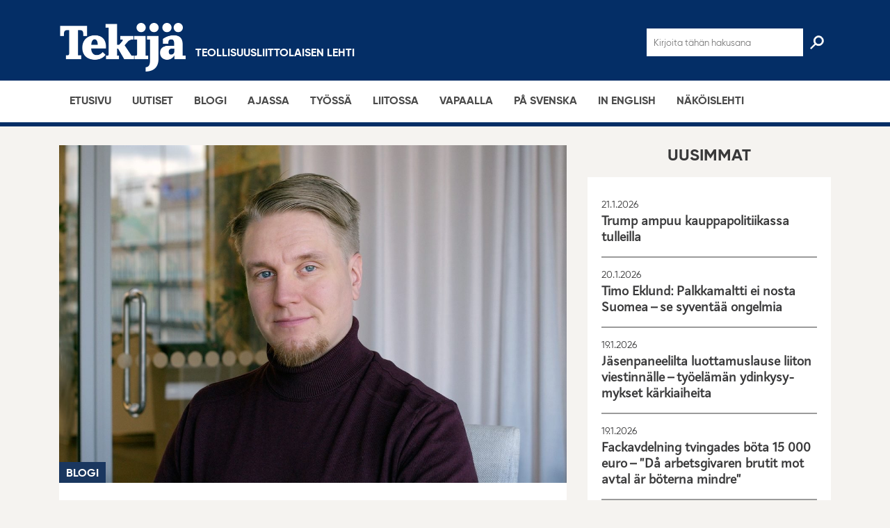

--- FILE ---
content_type: text/html; charset=UTF-8
request_url: https://tekijalehti.fi/2023/02/21/eetu-kinnunen-kiky-kello-raksuttaa-edelleen/
body_size: 21633
content:
<!DOCTYPE html><html lang="fi" class="no-js"><head><meta charset="UTF-8"><meta name="viewport" content="width=device-width, initial-scale=1"><link rel="profile" href="http://gmpg.org/xfn/11"><meta name='robots' content='index, follow, max-image-preview:large, max-snippet:-1, max-video-preview:-1' /><title>Eetu Kinnunen: Kiky-kello raksuttaa edelleen - Tekijä</title><meta name="description" content="Nyt on korkea aika palauttaa kiky-maksut työnantajille, kirjoittaa Teollisuusliiton ulkoisen viestinnän päällikkö Eetu Kinnunen." /><link rel="canonical" href="https://tekijalehti.fi/2023/02/21/eetu-kinnunen-kiky-kello-raksuttaa-edelleen/" /><meta property="og:locale" content="fi_FI" /><meta property="og:type" content="article" /><meta property="og:title" content="Eetu Kinnunen: Kiky-kello raksuttaa edelleen - Tekijä" /><meta property="og:description" content="Nyt on korkea aika palauttaa kiky-maksut työnantajille, kirjoittaa Teollisuusliiton ulkoisen viestinnän päällikkö Eetu Kinnunen." /><meta property="og:url" content="https://tekijalehti.fi/2023/02/21/eetu-kinnunen-kiky-kello-raksuttaa-edelleen/" /><meta property="og:site_name" content="Tekijä" /><meta property="article:published_time" content="2023-02-21T15:22:18+00:00" /><meta property="og:image" content="https://tekijalehti.fi/wp-content/uploads/2023/02/Kinnunen_Eetu_28092022_1500x.jpg" /><meta property="og:image:width" content="1500" /><meta property="og:image:height" content="1000" /><meta property="og:image:type" content="image/jpeg" /><meta name="author" content="Antti Hyvärinen" /><meta name="twitter:card" content="summary_large_image" /><meta name="twitter:label1" content="Kirjoittanut" /><meta name="twitter:data1" content="Antti Hyvärinen" /><meta name="twitter:label2" content="Arvioitu lukuaika" /><meta name="twitter:data2" content="2 minuuttia" /> <script type="application/ld+json" class="yoast-schema-graph">{"@context":"https://schema.org","@graph":[{"@type":"Article","@id":"https://tekijalehti.fi/2023/02/21/eetu-kinnunen-kiky-kello-raksuttaa-edelleen/#article","isPartOf":{"@id":"https://tekijalehti.fi/2023/02/21/eetu-kinnunen-kiky-kello-raksuttaa-edelleen/"},"author":{"name":"Antti Hyvärinen","@id":"https://tekijalehti.fi/#/schema/person/21a81abb3e89e01f23ddb28d0050d602"},"headline":"Eetu Kinnunen: Kiky-kello raksuttaa edelleen","datePublished":"2023-02-21T15:22:18+00:00","mainEntityOfPage":{"@id":"https://tekijalehti.fi/2023/02/21/eetu-kinnunen-kiky-kello-raksuttaa-edelleen/"},"wordCount":327,"image":{"@id":"https://tekijalehti.fi/2023/02/21/eetu-kinnunen-kiky-kello-raksuttaa-edelleen/#primaryimage"},"thumbnailUrl":"https://tekijalehti.fi/wp-content/uploads/2023/02/Kinnunen_Eetu_28092022_1500x.jpg","keywords":["Kiky-sopimus","Vaalit"],"articleSection":["Blogi"],"inLanguage":"fi"},{"@type":"WebPage","@id":"https://tekijalehti.fi/2023/02/21/eetu-kinnunen-kiky-kello-raksuttaa-edelleen/","url":"https://tekijalehti.fi/2023/02/21/eetu-kinnunen-kiky-kello-raksuttaa-edelleen/","name":"Eetu Kinnunen: Kiky-kello raksuttaa edelleen - Tekijä","isPartOf":{"@id":"https://tekijalehti.fi/#website"},"primaryImageOfPage":{"@id":"https://tekijalehti.fi/2023/02/21/eetu-kinnunen-kiky-kello-raksuttaa-edelleen/#primaryimage"},"image":{"@id":"https://tekijalehti.fi/2023/02/21/eetu-kinnunen-kiky-kello-raksuttaa-edelleen/#primaryimage"},"thumbnailUrl":"https://tekijalehti.fi/wp-content/uploads/2023/02/Kinnunen_Eetu_28092022_1500x.jpg","datePublished":"2023-02-21T15:22:18+00:00","author":{"@id":"https://tekijalehti.fi/#/schema/person/21a81abb3e89e01f23ddb28d0050d602"},"description":"Nyt on korkea aika palauttaa kiky-maksut työnantajille, kirjoittaa Teollisuusliiton ulkoisen viestinnän päällikkö Eetu Kinnunen.","breadcrumb":{"@id":"https://tekijalehti.fi/2023/02/21/eetu-kinnunen-kiky-kello-raksuttaa-edelleen/#breadcrumb"},"inLanguage":"fi","potentialAction":[{"@type":"ReadAction","target":["https://tekijalehti.fi/2023/02/21/eetu-kinnunen-kiky-kello-raksuttaa-edelleen/"]}]},{"@type":"ImageObject","inLanguage":"fi","@id":"https://tekijalehti.fi/2023/02/21/eetu-kinnunen-kiky-kello-raksuttaa-edelleen/#primaryimage","url":"https://tekijalehti.fi/wp-content/uploads/2023/02/Kinnunen_Eetu_28092022_1500x.jpg","contentUrl":"https://tekijalehti.fi/wp-content/uploads/2023/02/Kinnunen_Eetu_28092022_1500x.jpg","width":1500,"height":1000},{"@type":"BreadcrumbList","@id":"https://tekijalehti.fi/2023/02/21/eetu-kinnunen-kiky-kello-raksuttaa-edelleen/#breadcrumb","itemListElement":[{"@type":"ListItem","position":1,"name":"Home","item":"https://tekijalehti.fi/"},{"@type":"ListItem","position":2,"name":"Eetu Kinnunen: Kiky-kello raksuttaa edelleen"}]},{"@type":"WebSite","@id":"https://tekijalehti.fi/#website","url":"https://tekijalehti.fi/","name":"Tekijä","description":"","potentialAction":[{"@type":"SearchAction","target":{"@type":"EntryPoint","urlTemplate":"https://tekijalehti.fi/?s={search_term_string}"},"query-input":{"@type":"PropertyValueSpecification","valueRequired":true,"valueName":"search_term_string"}}],"inLanguage":"fi"},{"@type":"Person","@id":"https://tekijalehti.fi/#/schema/person/21a81abb3e89e01f23ddb28d0050d602","name":"Antti Hyvärinen","image":{"@type":"ImageObject","inLanguage":"fi","@id":"https://tekijalehti.fi/#/schema/person/image/","url":"https://tekijalehti.fi/wp-content/litespeed/avatar/c52753458cb35a80c18b6fcc3da289a8.jpg?ver=1768576177","contentUrl":"https://tekijalehti.fi/wp-content/litespeed/avatar/c52753458cb35a80c18b6fcc3da289a8.jpg?ver=1768576177","caption":"Antti Hyvärinen"}}]}</script> <link rel="alternate" type="application/rss+xml" title="Tekijä &raquo; syöte" href="https://tekijalehti.fi/feed/" /><link rel="alternate" title="oEmbed (JSON)" type="application/json+oembed" href="https://tekijalehti.fi/wp-json/oembed/1.0/embed?url=https%3A%2F%2Ftekijalehti.fi%2F2023%2F02%2F21%2Feetu-kinnunen-kiky-kello-raksuttaa-edelleen%2F" /><link rel="alternate" title="oEmbed (XML)" type="text/xml+oembed" href="https://tekijalehti.fi/wp-json/oembed/1.0/embed?url=https%3A%2F%2Ftekijalehti.fi%2F2023%2F02%2F21%2Feetu-kinnunen-kiky-kello-raksuttaa-edelleen%2F&#038;format=xml" /><style id='wp-img-auto-sizes-contain-inline-css' type='text/css'>img:is([sizes=auto i],[sizes^="auto," i]){contain-intrinsic-size:3000px 1500px}
/*# sourceURL=wp-img-auto-sizes-contain-inline-css */</style><link rel="preload" as="image" href="https://tekijalehti.fi/wp-content/themes/tekijalehti/dist/images/logo-white.png"><link rel="preload" as="image" href="https://tekijalehti.fi/wp-content/uploads/2023/02/Kinnunen_Eetu_28092022_1500x-1200x800.jpg"><link rel="preload" as="image" href="https://tekijalehti.fi/wp-content/themes/tekijalehti/dist/images/logo-white.png"><style id='wp-emoji-styles-inline-css' type='text/css'>img.wp-smiley, img.emoji {
		display: inline !important;
		border: none !important;
		box-shadow: none !important;
		height: 1em !important;
		width: 1em !important;
		margin: 0 0.07em !important;
		vertical-align: -0.1em !important;
		background: none !important;
		padding: 0 !important;
	}
/*# sourceURL=wp-emoji-styles-inline-css */</style><link rel='stylesheet' id='wp-block-library-css' href='https://tekijalehti.fi/wp-includes/css/dist/block-library/style.min.css?ver=6.9' type='text/css' media='all' /><style id='global-styles-inline-css' type='text/css'>:root{--wp--preset--aspect-ratio--square: 1;--wp--preset--aspect-ratio--4-3: 4/3;--wp--preset--aspect-ratio--3-4: 3/4;--wp--preset--aspect-ratio--3-2: 3/2;--wp--preset--aspect-ratio--2-3: 2/3;--wp--preset--aspect-ratio--16-9: 16/9;--wp--preset--aspect-ratio--9-16: 9/16;--wp--preset--color--black: #000000;--wp--preset--color--cyan-bluish-gray: #abb8c3;--wp--preset--color--white: #ffffff;--wp--preset--color--pale-pink: #f78da7;--wp--preset--color--vivid-red: #cf2e2e;--wp--preset--color--luminous-vivid-orange: #ff6900;--wp--preset--color--luminous-vivid-amber: #fcb900;--wp--preset--color--light-green-cyan: #7bdcb5;--wp--preset--color--vivid-green-cyan: #00d084;--wp--preset--color--pale-cyan-blue: #8ed1fc;--wp--preset--color--vivid-cyan-blue: #0693e3;--wp--preset--color--vivid-purple: #9b51e0;--wp--preset--gradient--vivid-cyan-blue-to-vivid-purple: linear-gradient(135deg,rgb(6,147,227) 0%,rgb(155,81,224) 100%);--wp--preset--gradient--light-green-cyan-to-vivid-green-cyan: linear-gradient(135deg,rgb(122,220,180) 0%,rgb(0,208,130) 100%);--wp--preset--gradient--luminous-vivid-amber-to-luminous-vivid-orange: linear-gradient(135deg,rgb(252,185,0) 0%,rgb(255,105,0) 100%);--wp--preset--gradient--luminous-vivid-orange-to-vivid-red: linear-gradient(135deg,rgb(255,105,0) 0%,rgb(207,46,46) 100%);--wp--preset--gradient--very-light-gray-to-cyan-bluish-gray: linear-gradient(135deg,rgb(238,238,238) 0%,rgb(169,184,195) 100%);--wp--preset--gradient--cool-to-warm-spectrum: linear-gradient(135deg,rgb(74,234,220) 0%,rgb(151,120,209) 20%,rgb(207,42,186) 40%,rgb(238,44,130) 60%,rgb(251,105,98) 80%,rgb(254,248,76) 100%);--wp--preset--gradient--blush-light-purple: linear-gradient(135deg,rgb(255,206,236) 0%,rgb(152,150,240) 100%);--wp--preset--gradient--blush-bordeaux: linear-gradient(135deg,rgb(254,205,165) 0%,rgb(254,45,45) 50%,rgb(107,0,62) 100%);--wp--preset--gradient--luminous-dusk: linear-gradient(135deg,rgb(255,203,112) 0%,rgb(199,81,192) 50%,rgb(65,88,208) 100%);--wp--preset--gradient--pale-ocean: linear-gradient(135deg,rgb(255,245,203) 0%,rgb(182,227,212) 50%,rgb(51,167,181) 100%);--wp--preset--gradient--electric-grass: linear-gradient(135deg,rgb(202,248,128) 0%,rgb(113,206,126) 100%);--wp--preset--gradient--midnight: linear-gradient(135deg,rgb(2,3,129) 0%,rgb(40,116,252) 100%);--wp--preset--font-size--small: 13px;--wp--preset--font-size--medium: 20px;--wp--preset--font-size--large: 36px;--wp--preset--font-size--x-large: 42px;--wp--preset--spacing--20: 0.44rem;--wp--preset--spacing--30: 0.67rem;--wp--preset--spacing--40: 1rem;--wp--preset--spacing--50: 1.5rem;--wp--preset--spacing--60: 2.25rem;--wp--preset--spacing--70: 3.38rem;--wp--preset--spacing--80: 5.06rem;--wp--preset--shadow--natural: 6px 6px 9px rgba(0, 0, 0, 0.2);--wp--preset--shadow--deep: 12px 12px 50px rgba(0, 0, 0, 0.4);--wp--preset--shadow--sharp: 6px 6px 0px rgba(0, 0, 0, 0.2);--wp--preset--shadow--outlined: 6px 6px 0px -3px rgb(255, 255, 255), 6px 6px rgb(0, 0, 0);--wp--preset--shadow--crisp: 6px 6px 0px rgb(0, 0, 0);}:where(.is-layout-flex){gap: 0.5em;}:where(.is-layout-grid){gap: 0.5em;}body .is-layout-flex{display: flex;}.is-layout-flex{flex-wrap: wrap;align-items: center;}.is-layout-flex > :is(*, div){margin: 0;}body .is-layout-grid{display: grid;}.is-layout-grid > :is(*, div){margin: 0;}:where(.wp-block-columns.is-layout-flex){gap: 2em;}:where(.wp-block-columns.is-layout-grid){gap: 2em;}:where(.wp-block-post-template.is-layout-flex){gap: 1.25em;}:where(.wp-block-post-template.is-layout-grid){gap: 1.25em;}.has-black-color{color: var(--wp--preset--color--black) !important;}.has-cyan-bluish-gray-color{color: var(--wp--preset--color--cyan-bluish-gray) !important;}.has-white-color{color: var(--wp--preset--color--white) !important;}.has-pale-pink-color{color: var(--wp--preset--color--pale-pink) !important;}.has-vivid-red-color{color: var(--wp--preset--color--vivid-red) !important;}.has-luminous-vivid-orange-color{color: var(--wp--preset--color--luminous-vivid-orange) !important;}.has-luminous-vivid-amber-color{color: var(--wp--preset--color--luminous-vivid-amber) !important;}.has-light-green-cyan-color{color: var(--wp--preset--color--light-green-cyan) !important;}.has-vivid-green-cyan-color{color: var(--wp--preset--color--vivid-green-cyan) !important;}.has-pale-cyan-blue-color{color: var(--wp--preset--color--pale-cyan-blue) !important;}.has-vivid-cyan-blue-color{color: var(--wp--preset--color--vivid-cyan-blue) !important;}.has-vivid-purple-color{color: var(--wp--preset--color--vivid-purple) !important;}.has-black-background-color{background-color: var(--wp--preset--color--black) !important;}.has-cyan-bluish-gray-background-color{background-color: var(--wp--preset--color--cyan-bluish-gray) !important;}.has-white-background-color{background-color: var(--wp--preset--color--white) !important;}.has-pale-pink-background-color{background-color: var(--wp--preset--color--pale-pink) !important;}.has-vivid-red-background-color{background-color: var(--wp--preset--color--vivid-red) !important;}.has-luminous-vivid-orange-background-color{background-color: var(--wp--preset--color--luminous-vivid-orange) !important;}.has-luminous-vivid-amber-background-color{background-color: var(--wp--preset--color--luminous-vivid-amber) !important;}.has-light-green-cyan-background-color{background-color: var(--wp--preset--color--light-green-cyan) !important;}.has-vivid-green-cyan-background-color{background-color: var(--wp--preset--color--vivid-green-cyan) !important;}.has-pale-cyan-blue-background-color{background-color: var(--wp--preset--color--pale-cyan-blue) !important;}.has-vivid-cyan-blue-background-color{background-color: var(--wp--preset--color--vivid-cyan-blue) !important;}.has-vivid-purple-background-color{background-color: var(--wp--preset--color--vivid-purple) !important;}.has-black-border-color{border-color: var(--wp--preset--color--black) !important;}.has-cyan-bluish-gray-border-color{border-color: var(--wp--preset--color--cyan-bluish-gray) !important;}.has-white-border-color{border-color: var(--wp--preset--color--white) !important;}.has-pale-pink-border-color{border-color: var(--wp--preset--color--pale-pink) !important;}.has-vivid-red-border-color{border-color: var(--wp--preset--color--vivid-red) !important;}.has-luminous-vivid-orange-border-color{border-color: var(--wp--preset--color--luminous-vivid-orange) !important;}.has-luminous-vivid-amber-border-color{border-color: var(--wp--preset--color--luminous-vivid-amber) !important;}.has-light-green-cyan-border-color{border-color: var(--wp--preset--color--light-green-cyan) !important;}.has-vivid-green-cyan-border-color{border-color: var(--wp--preset--color--vivid-green-cyan) !important;}.has-pale-cyan-blue-border-color{border-color: var(--wp--preset--color--pale-cyan-blue) !important;}.has-vivid-cyan-blue-border-color{border-color: var(--wp--preset--color--vivid-cyan-blue) !important;}.has-vivid-purple-border-color{border-color: var(--wp--preset--color--vivid-purple) !important;}.has-vivid-cyan-blue-to-vivid-purple-gradient-background{background: var(--wp--preset--gradient--vivid-cyan-blue-to-vivid-purple) !important;}.has-light-green-cyan-to-vivid-green-cyan-gradient-background{background: var(--wp--preset--gradient--light-green-cyan-to-vivid-green-cyan) !important;}.has-luminous-vivid-amber-to-luminous-vivid-orange-gradient-background{background: var(--wp--preset--gradient--luminous-vivid-amber-to-luminous-vivid-orange) !important;}.has-luminous-vivid-orange-to-vivid-red-gradient-background{background: var(--wp--preset--gradient--luminous-vivid-orange-to-vivid-red) !important;}.has-very-light-gray-to-cyan-bluish-gray-gradient-background{background: var(--wp--preset--gradient--very-light-gray-to-cyan-bluish-gray) !important;}.has-cool-to-warm-spectrum-gradient-background{background: var(--wp--preset--gradient--cool-to-warm-spectrum) !important;}.has-blush-light-purple-gradient-background{background: var(--wp--preset--gradient--blush-light-purple) !important;}.has-blush-bordeaux-gradient-background{background: var(--wp--preset--gradient--blush-bordeaux) !important;}.has-luminous-dusk-gradient-background{background: var(--wp--preset--gradient--luminous-dusk) !important;}.has-pale-ocean-gradient-background{background: var(--wp--preset--gradient--pale-ocean) !important;}.has-electric-grass-gradient-background{background: var(--wp--preset--gradient--electric-grass) !important;}.has-midnight-gradient-background{background: var(--wp--preset--gradient--midnight) !important;}.has-small-font-size{font-size: var(--wp--preset--font-size--small) !important;}.has-medium-font-size{font-size: var(--wp--preset--font-size--medium) !important;}.has-large-font-size{font-size: var(--wp--preset--font-size--large) !important;}.has-x-large-font-size{font-size: var(--wp--preset--font-size--x-large) !important;}
/*# sourceURL=global-styles-inline-css */</style><style id='classic-theme-styles-inline-css' type='text/css'>/*! This file is auto-generated */
.wp-block-button__link{color:#fff;background-color:#32373c;border-radius:9999px;box-shadow:none;text-decoration:none;padding:calc(.667em + 2px) calc(1.333em + 2px);font-size:1.125em}.wp-block-file__button{background:#32373c;color:#fff;text-decoration:none}
/*# sourceURL=/wp-includes/css/classic-themes.min.css */</style><link rel='stylesheet' id='wp-components-css' href='https://tekijalehti.fi/wp-includes/css/dist/components/style.min.css?ver=6.9' type='text/css' media='all' /><link rel='stylesheet' id='lottiefiles-css-css' href='https://tekijalehti.fi/wp-content/plugins/lottiefiles/src/../build/lottiefiles-frontend.css.css?ver=c6466ae00cf35038b638' type='text/css' media='all' /><link rel='stylesheet' id='screen-stylesheet-css' href='https://tekijalehti.fi/wp-content/themes/tekijalehti/dist/stylesheets/screen.css?ver=1.1.6' type='text/css' media='all' /><link rel='stylesheet' id='print-stylesheet-css' href='https://tekijalehti.fi/wp-content/themes/tekijalehti/dist/stylesheets/print.css?ver=1.1.6' type='text/css' media='print' /><style id='wp-typography-custom-inline-css' type='text/css'>sub, sup{font-size: 75%;line-height: 100%}sup{vertical-align: 60%}sub{vertical-align: -10%}.amp{font-family: Baskerville, "Goudy Old Style", Palatino, "Book Antiqua", "Warnock Pro", serif;font-size: 1.1em;font-style: italic;font-weight: normal;line-height: 1em}.caps{font-size: 90%}.dquo{margin-left: -0.4em}.quo{margin-left: -0.2em}.pull-single{margin-left: -0.15em}.push-single{margin-right: 0.15em}.pull-double{margin-left: -0.38em}.push-double{margin-right: 0.38em}
/*# sourceURL=wp-typography-custom-inline-css */</style><style id='wp-typography-safari-font-workaround-inline-css' type='text/css'>body {-webkit-font-feature-settings: "liga";font-feature-settings: "liga";-ms-font-feature-settings: normal;}
/*# sourceURL=wp-typography-safari-font-workaround-inline-css */</style> <script type="text/javascript" src="https://tekijalehti.fi/wp-content/plugins/lottiefiles/src/../build/frontend-helper.js?ver=c6466ae00cf35038b638" id="lottiefiles-block-frontend-js"></script> <script type="text/javascript" src="https://tekijalehti.fi/wp-includes/js/jquery/jquery.min.js?ver=3.7.1" id="jquery-core-js"></script> <script type="text/javascript" src="https://tekijalehti.fi/wp-includes/js/jquery/jquery-migrate.min.js?ver=3.4.1" id="jquery-migrate-js"></script> <link rel="https://api.w.org/" href="https://tekijalehti.fi/wp-json/" /><link rel="alternate" title="JSON" type="application/json" href="https://tekijalehti.fi/wp-json/wp/v2/posts/21974" /><link rel="EditURI" type="application/rsd+xml" title="RSD" href="https://tekijalehti.fi/xmlrpc.php?rsd" /><meta name="generator" content="WordPress 6.9" /><link rel='shortlink' href='https://tekijalehti.fi/?p=21974' />
<style type="text/css">/* Fluid Video Embeds */
.fve-video-wrapper {
    position: relative;
    overflow: hidden;
    height: 0;
    background-color: transparent;
    padding-bottom: 56.25%;
    margin: 0.5em 0;
}
.fve-video-wrapper iframe,
.fve-video-wrapper object,
.fve-video-wrapper embed {
    position: absolute;
    display: block;
    top: 0;
    left: 0;
    width: 100%;
    height: 100%;
}
.fve-video-wrapper a.hyperlink-image {
    position: relative;
    display: none;
}
.fve-video-wrapper a.hyperlink-image img {
    position: relative;
    z-index: 2;
    width: 100%;
}
.fve-video-wrapper a.hyperlink-image .fve-play-button {
    position: absolute;
    left: 35%;
    top: 35%;
    right: 35%;
    bottom: 35%;
    z-index: 3;
    background-color: rgba(40, 40, 40, 0.75);
    background-size: 100% 100%;
    border-radius: 10px;
}
.fve-video-wrapper a.hyperlink-image:hover .fve-play-button {
    background-color: rgba(0, 0, 0, 0.85);
}</style>
 <script>(function(html){html.className = html.className.replace(/\bno-js\b/,'js')})(document.documentElement);</script>  <script async src="https://www.googletagmanager.com/gtag/js?id=UA-19234355-14"></script> <script>window.dataLayer = window.dataLayer || [];
  function gtag(){dataLayer.push(arguments);}
  gtag('js', new Date());

  gtag('config', 'UA-19234355-14', {'anonymize_ip': true});</script><link rel="icon" href="https://tekijalehti.fi/wp-content/uploads/2022/01/cropped-Tekija_logo_favicon-1-32x32.png" sizes="32x32" /><link rel="icon" href="https://tekijalehti.fi/wp-content/uploads/2022/01/cropped-Tekija_logo_favicon-1-192x192.png" sizes="192x192" /><link rel="apple-touch-icon" href="https://tekijalehti.fi/wp-content/uploads/2022/01/cropped-Tekija_logo_favicon-1-180x180.png" /><meta name="msapplication-TileImage" content="https://tekijalehti.fi/wp-content/uploads/2022/01/cropped-Tekija_logo_favicon-1-270x270.png" /><style type="text/css" id="wp-custom-css">.post-content:not(.category-english) blockquote p:before {
    content: "ˮ" !important;
}

/* Vietnam-säätöä. */
.entry-content .vietnam,
.entry-content #vietnam ~ p:not( #viro ~ p ),
.entry-content #vietnam ~ *>p:not( #viro ~ *>p ),
.entry-content #vietnam ~ .armpit:not( #viro ~ .armpit ){
    font-family: Times New Roman, serif;
}

.entry-content #vietnam ~ h2:not( #viro ~ h2 ),
.entry-content #vietnam ~ .lead>*:not( #viro ~ .lead>* ){
    font-family: "Arial";
}</style><style id='id-share-buttons-inline-css' type='text/css'>.id-share-buttons {
            --share-button-size: 32px;
            --share-button-padding: 6px;
            display: inline-flex;
            align-items: center;
            flex-wrap: wrap;
            gap: 8px;
        }
        
        .id-share-btn {
            color: #fff;
            cursor: pointer;
            width: var(--share-button-size);
            height: var(--share-button-size);
            display: flex;
            align-items: center;
            justify-content: center;
            border-radius: 50%;
            padding: var(--share-button-padding);
            border: none;
            transition: transform 0.2s ease, opacity 0.2s ease;
            position: relative;
            text-decoration: none;
        }
        
        .id-share-btn:hover, 
        .id-share-btn:focus {
            transform: scale(1.1);
            opacity: 0.9;
            color: #fff;
            outline: none;
        }
        
        .id-share-btn:focus-visible {
            box-shadow: 0 0 0 2px #fff, 0 0 0 4px rgba(0, 0, 0, 0.4);
        }
        
        .id-share-btn svg {
            height: 16px;
            width: 16px;
        }
        
        .id-share-btn path {
            fill: currentColor;
        }
        
        .id-share-facebook { background-color: #1877f2; }
        .id-share-bluesky { background-color: #0285ff; }
        .id-share-linkedin { background-color: #0077b5; }
        .id-share-whatsapp { background-color: #25d366; }
        .id-share-copylink { background-color: #96a9c6; }
        
        .id-share-copylink input {
            position: absolute;
            left: -9999px;
            width: 1px;
            height: 1px;
            overflow: hidden;
        }
        
        .id-share-btn .screen-reader-text {
            border: 0;
            clip: rect(1px, 1px, 1px, 1px);
            clip-path: inset(50%);
            height: 1px;
            margin: -1px;
            overflow: hidden;
            padding: 0;
            position: absolute;
            width: 1px;
            word-wrap: normal;
        }
        
        @media (max-width: 480px) {
            .id-share-buttons {
                --share-button-size: 28px;
                --share-button-padding: 5px;
            }
        }
        
        .id-share-btn.copied {
            animation: pulse 0.5s;
        }
        
        @keyframes pulse {
            0% { transform: scale(1); }
            50% { transform: scale(1.2); }
            100% { transform: scale(1); }
        }
/*# sourceURL=id-share-buttons-inline-css */</style></head><body class="wp-singular post-template-default single single-post postid-21974 single-format-standard wp-theme-tekijalehti"><div id="page" class="site"><div class="site-inner"><header id="masthead" class="site-header" role="banner"><div class="container"><div class="row"><div class="col-12"><div class="top-wrap"><div id="form-wrap">
<i id="exit-form" class="fa fa-arrow-left" aria-hidden="true"></i><form class="search-form" role="search" method="get" action="https://tekijalehti.fi/" autocomplete="off">
<input id="search-input" type="search" autocomplete="off" name="s" value="" placeholder="Kirjoita tähän hakusana" />
<input id="search-icon" class="header-search-toggle" type="submit" value=" "></form><div class="mob-check"></div></div><div id="header-logo-wrap">
<a href="https://tekijalehti.fi/"><img src="https://tekijalehti.fi/wp-content/themes/tekijalehti/dist/images/logo-white.png" alt="search-icon" id="header-logo" fetchpriority="high" decoding="sync">
</a><h3>Teollisuusliittolaisen lehti</h3></div><div id="nav-toggle">
<span class="line1"></span>
<span class="line2"></span>
<span class="line3"></span></div></div></div></div></div><div id="site-header-menu" class="site-header-menu category-1A375F"><nav id="site-navigation" class="main-navigation category-1A375F" role="navigation" aria-label="Päävalikko"><div class="container"><div class="menu-primary-container"><ul id="menu-primary" class="primary-menu"><li id="menu-item-15156" class="menu-item menu-item-type-post_type menu-item-object-page menu-item-home menu-item-15156"><a href="https://tekijalehti.fi/">Etusivu</a></li><li id="menu-item-9" class="menu-item menu-item-type-post_type menu-item-object-page menu-item-9"><a href="https://tekijalehti.fi/uutiset/">Uutiset</a></li><li id="menu-item-2172" class="menu-item menu-item-type-post_type menu-item-object-page menu-item-2172"><a href="https://tekijalehti.fi/blogi/">Blogi</a></li><li id="menu-item-611" class="menu-item menu-item-type-post_type menu-item-object-page menu-item-611"><a href="https://tekijalehti.fi/ajassa/">Ajassa</a></li><li id="menu-item-623" class="menu-item menu-item-type-post_type menu-item-object-page menu-item-623"><a href="https://tekijalehti.fi/tyossa/">Työssä</a></li><li id="menu-item-260" class="menu-item menu-item-type-post_type menu-item-object-page menu-item-260"><a href="https://tekijalehti.fi/liitossa/">Liitossa</a></li><li id="menu-item-720" class="menu-item menu-item-type-post_type menu-item-object-page menu-item-720"><a href="https://tekijalehti.fi/vapaalla/">Vapaalla</a></li><li id="menu-item-692" class="menu-item menu-item-type-post_type menu-item-object-page menu-item-692"><a href="https://tekijalehti.fi/svenska/">På svenska</a></li><li id="menu-item-16812" class="menu-item menu-item-type-post_type menu-item-object-page menu-item-16812"><a href="https://tekijalehti.fi/in-english/">In English</a></li><li id="menu-item-2317" class="menu-item menu-item-type-custom menu-item-object-custom menu-item-2317"><a href="https://www.lehtiluukku.fi/lehti/tekija">Näköis­lehti</a></li></ul></div></div></nav></div>
 <script async src="https://www.googletagmanager.com/gtag/js?id=G-MVP4T7TJRL"></script> <script>window.dataLayer = window.dataLayer || [];
                            function gtag(){dataLayer.push(arguments);}
                            gtag('js', new Date());
                            gtag('config', 'G-MVP4T7TJRL');</script> </header><div id="content" class="site-content"><div id="primary" class="content-area"><main id="main" class="site-main" role="main"><div class="container"><div class="row"><div class="col col-12 col-md-8"><section class="content-container"><div class="col col-12"><article id="post-21974" class="post-content post-content__2021 post-21974 post type-post status-publish format-standard has-post-thumbnail hentry category-blogi tag-kiky tag-vaalit"><div class="post-thumbnail-img">
<a class="article-image-link" href="https://tekijalehti.fi/wp-content/uploads/2023/02/Kinnunen_Eetu_28092022_1500x-1200x800.jpg"><div class="post-thumbnail">
<img width="1200" height="800" src="https://tekijalehti.fi/wp-content/uploads/2023/02/Kinnunen_Eetu_28092022_1500x-1200x800.jpg" class="attachment-post-thumbnail size-post-thumbnail wp-post-image" alt="" decoding="sync" fetchpriority="high" srcset="https://tekijalehti.fi/wp-content/uploads/2023/02/Kinnunen_Eetu_28092022_1500x-1200x800.jpg 1200w, https://tekijalehti.fi/wp-content/uploads/2023/02/Kinnunen_Eetu_28092022_1500x-300x200.jpg 300w, https://tekijalehti.fi/wp-content/uploads/2023/02/Kinnunen_Eetu_28092022_1500x-1024x683.jpg 1024w, https://tekijalehti.fi/wp-content/uploads/2023/02/Kinnunen_Eetu_28092022_1500x-768x512.jpg 768w, https://tekijalehti.fi/wp-content/uploads/2023/02/Kinnunen_Eetu_28092022_1500x.jpg 1500w" sizes="(max-width: 709px) 85vw, (max-width: 909px) 67vw, (max-width: 1362px) 88vw, 1200px"/></div></a>
<span class="article-category-block category-blogi"><p>Blogi</p>            </span></div><div class="thumbnail-caption"></div><header class="entry-header"><h1 class="entry-title">Eetu Kinnunen: Kiky-kello raksuttaa edelleen</h1><div class="date-and-tags">
<span class="date">21.2.2023</span><div class="tags">
<a href="https://tekijalehti.fi/tag/kiky/" class="tag">Kiky-sopimus</a>
<a href="https://tekijalehti.fi/tag/vaalit/" class="tag">Vaalit</a></div></div><div class="authors"><div class="author"><p>TEKSTI <b>EETU KINNUNEN</b><br />
KUVA <b>KITI HAILA</b></p></div></div></header><div class="entry-content"><p class="leipis">Kiky-sopimus oli kysely­tut­ki­musten perus­teella monille työnte­ki­jöille suoras­taan traumaat­tinen kokemus. Useimmat meistä ovat kuitenkin paina­neet kikyn jo taka-alalle muistis­saan, sillä palkat­tomat työajan piden­nykset ja lomara­ha­leik­kaukset ovat pääosin päätty­neet tai niistä on neuvot­te­le­malla päästy eroon. Kiky on kuitenkin jättänyt yhden salaka­valan hännän, joka nakertaa työnte­ki­jöiden ostovoimaa edelleen.</p><p class="leipis">Kikyn yhtey­dessä työnte­ki­jöille siirret­tiin pysyvästi 2,05 prosentin osuus työnan­ta­ja­mak­suista. Tilapäistä kilpai­lu­ky­ky­on­gelmaa ratkais­tiin siis pysyvällä palkan­saa­jien ansio­tason heiken­nyk­sellä. Vaikka kiusaus kriti­soida sopimuksen allekir­joit­ta­nutta SAK:ta ja sen jäsen­liit­toja onkin suuri, pitää muistaa missä olosuh­teissa tuo allekir­joitus heiltä pakotettiin.</p><p class="leipis">Kikystä kieltäy­ty­misen uhkana olivat pakko­lait, jotka olisivat aiheut­ta­neet isompia heiken­nyksiä palkan­saajan asemaan. Lisäksi niillä olisi luotu pelot­tava ennak­ko­ta­paus Suomeen lainsää­dän­nöstä, jota paremmin ei voida työeh­to­so­pi­muk­sella sopia. Kyseessä oli siis Kummi­setä-eloku­vista tuttu tarjous, josta ei voi kieltäytyä.</p><p class="leipis">Näin synty­neen <a href="https://kikykello.fi/" target="_blank" rel="noopener">kiky-kellon</a> raksutus on tuottanut työnan­ta­jille jo 11,5 miljardia euroa. Keski­verto, 2017 työelä­mään tullut teolli­suus­liit­to­lainen maksaa kiky-maksuja noin 40 000 euroa työuransa aikana. Samalla valtio on velkaan­tunut. Kiky-maksut leikka­sivat verotu­loja, ja kikyn vaiku­tusta palkan­saa­jille on yritetty myös tulove­ron­alen­nuk­silla pehmentää. Voi kysyä, olisiko meillä 10 miljardin euron julkista alijäämää, jos kikyä ei olisi ollut?</p><blockquote><p>Nyt on korkea aika tehdä korjaus­liike ja palauttaa kiky-maksut työnantajille.</p></blockquote><p class="leipis">Alijää­mällä on konkreet­tisia vaiku­tuksia palkan­saajan asemaan. Uhka työttö­myys­turvan ja tiemää­rä­ra­hojen leikkaa­mi­sesta ovat suoraa seurausta valtion velkaan­tu­mi­sesta. Samalla tarve lisära­halle tiestön kunnos­sa­pi­toon ja koulu­tus­pa­nos­tuk­siin on ilmeinen. Ammatil­lisen koulu­tuksen laadun heiken­ty­minen näkyy jo työpaikoilla.</p><p class="leipis">Nyt on korkea aika tehdä korjaus­liike ja palauttaa kiky-maksut työnan­ta­jille, jotka voivat nyt tehdä vasta­pal­ve­luksen kilpai­lu­ky­vystä vastuuta kanta­neille duuna­reille ja julki­selle talou­delle. Käänteinen kiky lisää valtion verotu­loja ja paikkaa kansa­laisten pahoin kärsi­nyttä ostovoimaa. Siksi Teolli­suus­liitto on ottanut kiky-kellon pysäyt­tä­misen yhdeksi keskei­sistä tavoit­teis­taan huhti­kuun eduskun­ta­vaa­leissa. Ota kiky-käsi pois taskus­tasi ja <a href="https://www.teollisuusliitto.fi/parempaa-tyoelamaa/" target="_blank" rel="noopener">käy äänes­tä­mässä</a>!</p><p class="leipis"><i>Kirjoit­taja on Teolli­suus­liiton ulkoisen viestinnän päällikkö.</i></p>
<span class="separator"></span></div><div class="share-icons"><p>Jaa artikkeli</p><div class="social sharetools into-share"><div class="id-share-buttons" role="group" aria-label="Share options"><a class=" id-share-btn id-share-facebook" href="https://www.facebook.com/sharer/sharer.php?u=https%3A%2F%2Ftekijalehti.fi%2F2023%2F02%2F21%2Feetu-kinnunen-kiky-kello-raksuttaa-edelleen%2F" target="_blank" rel="noopener noreferrer" aria-label="Share on Facebook" data-popup="true" data-width="368" data-height="600"><span class="screen-reader-text">Facebook</span><svg aria-hidden="true" focusable="false" xmlns="http://www.w3.org/2000/svg" viewBox="0 0 58 58"><path d="M40,58V35.57h7.57l1.13-8.78H40V21.2c0-2.54.71-4.26,4.35-4.26H49V9.1a64.2,64.2,0,0,0-6.75-.34C35.56,8.76,31,12.84,31,20.33v6.46H23.45v8.78H31V58Z"/></svg></a><a class=" id-share-btn id-share-bluesky" href="https://bsky.app/intent/compose?text=https%3A%2F%2Ftekijalehti.fi%2F2023%2F02%2F21%2Feetu-kinnunen-kiky-kello-raksuttaa-edelleen%2F" target="_blank" rel="noopener noreferrer" aria-label="Share on Bluesky" data-popup="true" data-width="500" data-height="600"><span class="screen-reader-text">Bluesky</span><svg aria-hidden="true" focusable="false" xmlns="http://www.w3.org/2000/svg" viewBox="0 0 512 512"><path d="M111.8 62.2C170.2 105.9 233 194.7 256 242.4c23-47.6 85.8-136.4 144.2-180.2c42.1-31.6 110.3-56 110.3 21.8c0 15.5-8.9 130.5-14.1 149.2C478.2 298 412 314.6 353.1 304.5c102.9 17.5 129.1 75.5 72.5 133.5c-107.4 110.2-154.3-27.6-166.3-62.9l0 0c-1.7-4.9-2.6-7.8-3.3-7.8s-1.6 3-3.3 7.8l0 0c-12 35.3-59 173.1-166.3 62.9c-56.5-58-30.4-116 72.5-133.5C100 314.6 33.8 298 15.7 233.1C10.4 214.4 1.5 99.4 1.5 83.9c0-77.8 68.2-53.4 110.3-21.8z"/></svg></a><a class=" id-share-btn id-share-linkedin" href="https://www.linkedin.com/shareArticle?mini=true&#038;url=https%3A%2F%2Ftekijalehti.fi%2F2023%2F02%2F21%2Feetu-kinnunen-kiky-kello-raksuttaa-edelleen%2F" target="_blank" rel="noopener noreferrer" aria-label="Share on LinkedIn" data-popup="true" data-width="400" data-height="500"><span class="screen-reader-text">LinkedIn</span><svg aria-hidden="true" focusable="false" xmlns="http://www.w3.org/2000/svg" viewBox="0 0 36 36"><path d="M5.4,13.5h5.35V30.68H5.4ZM8.08,5A3.1,3.1,0,1,1,5,8.05,3.09,3.09,0,0,1,8.08,5"/><path d="M14.1,13.5h5.11v2.34h.08a5.6,5.6,0,0,1,5.05-2.77c5.41,0,6.4,3.56,6.4,8.18v9.43H25.41V22.32c0-2,0-4.55-2.78-4.55s-3.2,2.17-3.2,4.41v8.5H14.1Z"/></svg></a></div></div></div></article></div></section><section><div class="more-list"><h2 class="category-1A375F">Lue myös nämä</h2><div class="row"><div class="col col-12 col-md-6 col-lg-4"><div class="read-more-wrap"><div class="content-lift half-col read-more-col">
<a class="article-link" href="https://tekijalehti.fi/2026/01/20/timo-eklund-palkkamaltti-ei-nosta-suomea-se-syventaa-ongelmia/"><div class="lift-thumbnail"><div class="bg-lift" style="background-image: url('https://tekijalehti.fi/wp-content/uploads/2025/09/Timo-Eklund-blogikuva--1024x683.jpg');">
<img data-lazyloaded="1" data-placeholder-resp="1024x683" src="[data-uri]" width="1024" height="683" data-src="https://tekijalehti.fi/wp-content/uploads/2025/09/Timo-Eklund-blogikuva--1024x683.jpg"><noscript><img width="1024" height="683" src="https://tekijalehti.fi/wp-content/uploads/2025/09/Timo-Eklund-blogikuva--1024x683.jpg"></noscript></div><div class="article-category-block theme-lift-block category__blogi"><p>Blogi</p></div></div><div class="read-more-title"><h3>Timo Eklund: Palkkamaltti ei nosta Suomea – se syventää ongelmia</h3>                    <span class="date">20.1.2026</span></div>
</a></div></div></div><div class="col col-12 col-md-6 col-lg-4"><div class="read-more-wrap"><div class="content-lift half-col read-more-col">
<a class="article-link" href="https://tekijalehti.fi/2025/12/16/paivi-maensivu-viestinta-verkostot-ja-vaikuttaminen-ovat-jarjestotyon-ytimessa/"><div class="lift-thumbnail"><div class="bg-lift" style="background-image: url('https://tekijalehti.fi/wp-content/uploads/2025/12/Maensivu_Paivi_2025_1500px-1024x683.jpg');">
<img data-lazyloaded="1" data-placeholder-resp="1024x683" src="[data-uri]" width="1024" height="683" data-src="https://tekijalehti.fi/wp-content/uploads/2025/12/Maensivu_Paivi_2025_1500px-1024x683.jpg"><noscript><img width="1024" height="683" src="https://tekijalehti.fi/wp-content/uploads/2025/12/Maensivu_Paivi_2025_1500px-1024x683.jpg"></noscript></div><div class="article-category-block theme-lift-block category__blogi"><p>Blogi</p></div></div><div class="read-more-title"><h3>Päivi Mäensivu: Viestintä, verkostot ja vaikuttaminen ovat järjestötyön ytimessä</h3>                    <span class="date">16.12.2025</span></div>
</a></div></div></div><div class="col col-12 col-md-6 col-lg-4"><div class="read-more-wrap"><div class="content-lift half-col read-more-col">
<a class="article-link" href="https://tekijalehti.fi/2025/12/03/janne-ronkainen-eurooppa-tarvitsee-yhteista-teollisuuspolitiikkaa/"><div class="lift-thumbnail"><div class="bg-lift" style="background-image: url('https://tekijalehti.fi/wp-content/uploads/2024/09/Janne-Ronkainen-blogikuva-240923-1024x683.jpg');">
<img data-lazyloaded="1" data-placeholder-resp="1024x683" src="[data-uri]" width="1024" height="683" data-src="https://tekijalehti.fi/wp-content/uploads/2024/09/Janne-Ronkainen-blogikuva-240923-1024x683.jpg"><noscript><img width="1024" height="683" src="https://tekijalehti.fi/wp-content/uploads/2024/09/Janne-Ronkainen-blogikuva-240923-1024x683.jpg"></noscript></div><div class="article-category-block theme-lift-block category__blogi"><p>Blogi</p></div></div><div class="read-more-title"><h3>Janne Ronkainen: Eurooppa tarvitsee yhteistä teollisuuspolitiikkaa</h3>                    <span class="date">3.12.2025</span></div>
</a></div></div></div></div></div></section></div><div class="col col-12 col-md-4"><div class="black-headline"><h3 class="list-title">UUSIMMAT</h3></div><section class="content-container news-container"><div class="news-articles"><article id="post-33955" class="post-summary-short post-33955 post type-post status-publish format-standard has-post-thumbnail hentry category-ajassa tag-ilmio tag-kansantalous"><div class="recent-news-wrap"><header class="entry-header"><p>21.1.2026</p><h3 class="entry-title"><a href="https://tekijalehti.fi/2026/01/21/trump-ampuu-kauppapolitiikassa-tulleilla/" rel="bookmark">Trump ampuu kauppa­po­li­tii­kassa tulleilla</a></h3></header></div></article><article id="post-33951" class="post-summary-short post-33951 post type-post status-publish format-standard has-post-thumbnail hentry category-blogi tag-kilpailukyky tag-palkka"><div class="recent-news-wrap"><header class="entry-header"><p>20.1.2026</p><h3 class="entry-title"><a href="https://tekijalehti.fi/2026/01/20/timo-eklund-palkkamaltti-ei-nosta-suomea-se-syventaa-ongelmia/" rel="bookmark">Timo Eklund: Palkka­maltti ei nosta Suomea – se syventää ongelmia</a></h3></header></div></article><article id="post-33939" class="post-summary-short post-33939 post type-post status-publish format-standard has-post-thumbnail hentry category-liitossa tag-jasenpaneeli tag-viestinta"><div class="recent-news-wrap"><header class="entry-header"><p>19.1.2026</p><h3 class="entry-title"><a href="https://tekijalehti.fi/2026/01/19/jasenpaneelilta-luottamuslause-liiton-viestinnalle-tyoelaman-ydinkysymykset-karkiaiheita/" rel="bookmark">Jäsen­pa­nee­lilta luotta­mus­lause liiton viestin­nälle – työelämän ydinky­sy­mykset kärkiaiheita</a></h3></header></div></article><article id="post-33901" class="post-summary-short post-33901 post type-post status-publish format-standard has-post-thumbnail hentry category-svenska tag-industrifacket tag-stridsatgarder"><div class="recent-news-wrap"><header class="entry-header"><p>19.1.2026</p><h3 class="entry-title"><a href="https://tekijalehti.fi/2026/01/19/fackavdelning-tvingades-bota-15-000-euro-da-arbetsgivaren-brutit-mot-avtal-ar-boterna-mindre/" rel="bookmark">Fackav­del­ning tvingades böta 15 000 euro – ”Då arbets­gi­varen brutit mot avtal är böterna mindre”</a></h3></header></div></article></div></section></div></div></div></main></div></div><footer class="site-footer" role="contentinfo"><div class="container"><div class="row footer"><div class="footer-col col-12 col-md-6 col-lg-3"><div class="footer-contact-info">
<img src="https://tekijalehti.fi/wp-content/themes/tekijalehti/dist/images/logo-white.png" alt="Tekijä" id="footer-logo" class="footer-logo" fetchpriority="high" decoding="sync"><div class="editor-content"><p>Hakaniemenranta 1<br />
PL 107, 00531 Helsinki<br />
Puh. 020 774 001<br />
<a href="mailto:tekija@teollisuusliitto.fi">tekija@teollisuusliitto.fi</a><br />
<a href="http://www.teollisuusliitto.fi" target="_blank" rel="noopener">www.teollisuusliitto.fi</a></p></div><div class="issn-copyright hide-mobile"><p>ISSN 2489-7345</p><p>© <a href="http://www.teollisuusliitto.fi" target="_blank" rel="noopener">Teollisuusliitto ry 2026</a></p></div></div></div><div class="footer-col col-12 col-md-6 col-lg-3"><div class="footer-menu"><p><a href="https://www.teollisuusliitto.fi/liitto/yhteystiedot/viestintayksikko/tekija-lehti/" target="_blank" rel="noopener">Yhteystiedot</a></p><p><a href="https://tekijalehti.fi/2024/01/01/mediakortti2024/">Mediakortti</a></p><p><a href="https://www.lehtiluukku.fi/lehti/tekija" target="_blank" rel="noopener">Näköislehti</a></p><p><a href="https://www.teollisuusliitto.fi/liitto/tietosuoja/kayttamamme-evasteet/" target="_blank" rel="noopener">Tietosuoja</a></p></div></div><div class="footer-col col-12 col-md-6 col-lg-3"><div class="footer-editor-col"><div id="footer-editor-contact-info"><p><strong>PÄÄTOIMITTAJA:</strong><br />
Petteri Raito<br />
petteri.raito@teollisuusliitto.fi</p></div><img data-lazyloaded="1" data-placeholder-resp="328x83" src="data:image/svg+xml,%3Csvg%20xmlns%3D%22http%3A%2F%2Fwww.w3.org%2F2000%2Fsvg%22%20width%3D%22328%22%20height%3D%2283%22%20viewBox%3D%220%200%20328%2083%22%3E%3Cfilter%20id%3D%22c%22%3E%3CfeGaussianBlur%20stdDeviation%3D%2255%22%20%2F%3E%3C%2Ffilter%3E%3Cpath%20fill%3D%22%23f0f0f0%22%20d%3D%22M0%200h328v82H0z%22%2F%3E%3Cg%20filter%3D%27url(%23c)%27%20fill-opacity%3D%27.5%27%3E%3Cellipse%20fill-opacity%3D%22.5%22%20rx%3D%221%22%20ry%3D%221%22%20transform%3D%22matrix(50.07072%203.85273%20-2.03053%2026.38912%2015%206.9)%22%2F%3E%3Cpath%20fill-opacity%3D%22.5%22%20d%3D%22M-22.8-10.4l66.6-2.3.8%2024.3L-22%2014z%22%2F%3E%3Cpath%20fill%3D%22%23fff%22%20fill-opacity%3D%22.5%22%20d%3D%22M314.5-19.9L-19.9%2069.8l367.8%2032z%22%2F%3E%3Cpath%20fill%3D%22%23b0b0b0%22%20fill-opacity%3D%22.5%22%20d%3D%22M-19.9%2036.5l52.6%2018%2091-74.4z%22%2F%3E%3C%2Fg%3E%3C%2Fsvg%3E" width="328" height="83" data-src="https://tekijalehti.fi/wp-content/themes/tekijalehti/dist/images/vastuullistajournalismia.png" alt="Vastuullista journalismia" class="responsible-journalism-logo"><noscript><img width="328" height="83" src="https://tekijalehti.fi/wp-content/themes/tekijalehti/dist/images/vastuullistajournalismia.png" alt="Vastuullista journalismia" class="responsible-journalism-logo"></noscript><div id="footer-next-magazine">
Seuraava painettu Tekijä ilmestyy 4.2.2026</div></div></div><div class="footer-col col-12 col-md-6 col-lg-3"><div class="some-links footer-some">
<a href="https://www.facebook.com/Teollisuusliitto" target="_blank" class="some-link" aria-label="Facebook"><div class="some-circle facebook">
<svg xmlns="http://www.w3.org/2000/svg" viewBox="0 0 320 512">
<path d="M80 299.3V512H196V299.3h86.5l18-97.8H196V166.9c0-51.7 20.3-71.5 72.7-71.5c16.3 0 29.4 .4 37 1.2V7.9C291.4 4 256.4 0 236.2 0C129.3 0 80 50.5 80 159.4v42.1H14v97.8H80z" />
</svg></div>
</a>
<a href="https://www.youtube.com/c/Teollisuusliitto-kanava" target="_blank" class="some-link" aria-label="YouTube"><div class="some-circle youtube">
<svg xmlns="http://www.w3.org/2000/svg" xmlns:xlink="http://www.w3.org/1999/xlink" version="1.1" id="Capa_1" x="0px" y="0px" width="511.627px" height="511.627px" viewBox="0 0 511.627 511.627" style="enable-background:new 0 0 511.627 511.627;" xml:space="preserve">
<path d="M459.954,264.376c-2.471-11.233-7.949-20.653-16.416-28.264c-8.474-7.611-18.227-12.085-29.27-13.418    c-35.02-3.806-87.837-5.708-158.457-5.708c-70.618,0-123.341,1.903-158.174,5.708c-11.227,1.333-21.029,5.807-29.407,13.418    c-8.376,7.614-13.896,17.035-16.562,28.264c-4.948,22.083-7.423,55.391-7.423,99.931c0,45.299,2.475,78.61,7.423,99.93    c2.478,11.225,7.951,20.653,16.421,28.261c8.47,7.614,18.225,11.991,29.263,13.134c35.026,3.997,87.847,5.996,158.461,5.996    c70.609,0,123.44-1.999,158.453-5.996c11.043-1.143,20.748-5.52,29.126-13.134c8.377-7.607,13.897-17.036,16.56-28.261    c4.948-22.083,7.426-55.391,7.426-99.93C467.377,319.007,464.899,285.695,459.954,264.376z M165.025,293.218h-30.549v162.45    h-28.549v-162.45h-29.98v-26.837h89.079V293.218z M242.11,455.668H216.7v-15.421c-10.278,11.615-19.989,17.419-29.125,17.419    c-8.754,0-14.275-3.524-16.556-10.564c-1.521-4.568-2.286-11.519-2.286-20.844V314.627h25.41v103.924    c0,6.088,0.096,9.421,0.288,9.993c0.571,3.997,2.568,5.995,5.996,5.995c5.138,0,10.566-3.997,16.274-11.991V314.627h25.41V455.668    z M339.183,413.411c0,13.894-0.855,23.417-2.56,28.558c-3.244,10.462-9.996,15.697-20.273,15.697    c-9.137,0-17.986-5.235-26.556-15.697v13.702h-25.406v-189.29h25.406v61.955c8.189-10.273,17.036-15.413,26.556-15.413    c10.277,0,17.029,5.331,20.273,15.988c1.704,4.948,2.56,14.369,2.56,28.264V413.411z M435.685,390.003h-51.104v24.839    c0,13.134,4.374,19.697,13.131,19.697c6.279,0,10.089-3.422,11.42-10.28c0.376-1.902,0.571-7.706,0.571-17.412h25.981v3.71    c0,9.329-0.195,14.846-0.572,16.563c-0.567,5.133-2.56,10.273-5.995,15.413c-6.852,10.089-17.139,15.133-30.841,15.133    c-13.127,0-23.407-4.855-30.833-14.558c-5.517-7.043-8.275-18.083-8.275-33.12v-49.396c0-15.036,2.662-26.076,7.987-33.119    c7.427-9.705,17.61-14.558,30.557-14.558c12.755,0,22.85,4.853,30.263,14.558c5.146,7.043,7.71,18.083,7.71,33.119V390.003    L435.685,390.003z" />
<path d="M302.634,336.043c-4.38,0-8.658,2.101-12.847,6.283v85.934c4.188,4.186,8.467,6.279,12.847,6.279    c7.419,0,11.14-6.372,11.14-19.13v-60.236C313.773,342.418,310.061,336.043,302.634,336.043z" />
<path d="M397.428,336.043c-8.565,0-12.847,6.475-12.847,19.41v13.134h25.693v-13.134    C410.274,342.511,405.99,336.043,397.428,336.043z" />
<path d="M148.473,113.917v77.375h28.549v-77.375L211.563,0h-29.121l-19.41,75.089L142.759,0h-30.262    c5.33,15.99,11.516,33.785,18.559,53.391C140.003,79.656,145.805,99.835,148.473,113.917z" />
<path d="M249.82,193.291c13.134,0,23.219-4.854,30.262-14.561c5.332-7.043,7.994-18.274,7.994-33.689V95.075    c0-15.225-2.669-26.363-7.994-33.406c-7.043-9.707-17.128-14.561-30.262-14.561c-12.756,0-22.75,4.854-29.98,14.561    c-5.327,7.043-7.992,18.181-7.992,33.406v49.965c0,15.225,2.662,26.457,7.992,33.689    C227.073,188.437,237.063,193.291,249.82,193.291z M237.541,89.935c0-13.134,4.093-19.701,12.279-19.701    s12.275,6.567,12.275,19.701v59.955c0,13.328-4.089,19.985-12.275,19.985s-12.279-6.661-12.279-19.985V89.935z" />
<path d="M328.328,193.291c9.523,0,19.328-5.901,29.413-17.705v15.703h25.981V48.822h-25.981v108.777    c-5.712,8.186-11.133,12.275-16.279,12.275c-3.429,0-5.428-2.093-5.996-6.28c-0.191-0.381-0.287-3.715-0.287-9.994V48.822h-25.981    v112.492c0,9.705,0.767,16.84,2.286,21.411C313.961,189.768,319.574,193.291,328.328,193.291z" />
</svg></div>
</a>
<a href="https://bsky.app/profile/teollisuusliittory.bsky.social" target="_blank" class="some-link" aria-label="bluesky"><div class="some-circle bluesky">
<svg xmlns="http://www.w3.org/2000/svg" viewBox="0 0 512 512"><path d="M111.8 62.2C170.2 105.9 233 194.7 256 242.4c23-47.6 85.8-136.4 144.2-180.2c42.1-31.6 110.3-56 110.3 21.8c0 15.5-8.9 130.5-14.1 149.2C478.2 298 412 314.6 353.1 304.5c102.9 17.5 129.1 75.5 72.5 133.5c-107.4 110.2-154.3-27.6-166.3-62.9l0 0c-1.7-4.9-2.6-7.8-3.3-7.8s-1.6 3-3.3 7.8l0 0c-12 35.3-59 173.1-166.3 62.9c-56.5-58-30.4-116 72.5-133.5C100 314.6 33.8 298 15.7 233.1C10.4 214.4 1.5 99.4 1.5 83.9c0-77.8 68.2-53.4 110.3-21.8z"/></svg></div>
</a>
<a href="https://www.instagram.com/teollisuusliitto" target="_blank" class="some-link" aria-label="Instagram"><div class="some-circle instagram">
<svg xmlns="http://www.w3.org/2000/svg" viewBox="0 0 448 512"><path d="M224.1 141c-63.6 0-114.9 51.3-114.9 114.9s51.3 114.9 114.9 114.9S339 319.5 339 255.9 287.7 141 224.1 141zm0 189.6c-41.1 0-74.7-33.5-74.7-74.7s33.5-74.7 74.7-74.7 74.7 33.5 74.7 74.7-33.6 74.7-74.7 74.7zm146.4-194.3c0 14.9-12 26.8-26.8 26.8-14.9 0-26.8-12-26.8-26.8s12-26.8 26.8-26.8 26.8 12 26.8 26.8zm76.1 27.2c-1.7-35.9-9.9-67.7-36.2-93.9-26.2-26.2-58-34.4-93.9-36.2-37-2.1-147.9-2.1-184.9 0-35.8 1.7-67.6 9.9-93.9 36.1s-34.4 58-36.2 93.9c-2.1 37-2.1 147.9 0 184.9 1.7 35.9 9.9 67.7 36.2 93.9s58 34.4 93.9 36.2c37 2.1 147.9 2.1 184.9 0 35.9-1.7 67.7-9.9 93.9-36.2 26.2-26.2 34.4-58 36.2-93.9 2.1-37 2.1-147.8 0-184.8zM398.8 388c-7.8 19.6-22.9 34.7-42.6 42.6-29.5 11.7-99.5 9-132.1 9s-102.7 2.6-132.1-9c-19.6-7.8-34.7-22.9-42.6-42.6-11.7-29.5-9-99.5-9-132.1s-2.6-102.7 9-132.1c7.8-19.6 22.9-34.7 42.6-42.6 29.5-11.7 99.5-9 132.1-9s102.7-2.6 132.1 9c19.6 7.8 34.7 22.9 42.6 42.6 11.7 29.5 9 99.5 9 132.1s2.7 102.7-9 132.1z"/></svg></div>
</a>
<a href="https://www.linkedin.com/company/teollisuusliitto/" target="_blank" class="some-link" aria-label="LinkedIn"><div class="some-circle linkedin">
<svg xmlns="http://www.w3.org/2000/svg" viewBox="0 0 448 512"><path d="M100.3 448H7.4V148.9h92.9zM53.8 108.1C24.1 108.1 0 83.5 0 53.8a53.8 53.8 0 0 1 107.6 0c0 29.7-24.1 54.3-53.8 54.3zM447.9 448h-92.7V302.4c0-34.7-.7-79.2-48.3-79.2-48.3 0-55.7 37.7-55.7 76.7V448h-92.8V148.9h89.1v40.8h1.3c12.4-23.5 42.7-48.3 87.9-48.3 94 0 111.3 61.9 111.3 142.3V448z"/></svg></div>
</a></div><div class="issn-copyright show-mobile"><p>ISSN 2489-7345</p><p>© <a href="http://www.teollisuusliitto.fi" target="_blank" rel="noopener">Teollisuusliitto ry 2026</a></p></div></div></div></div></footer></div></div> <script type="speculationrules">{"prefetch":[{"source":"document","where":{"and":[{"href_matches":"/*"},{"not":{"href_matches":["/wp-*.php","/wp-admin/*","/wp-content/uploads/*","/wp-content/*","/wp-content/plugins/*","/wp-content/themes/tekijalehti/dist/*","/*\\?(.+)"]}},{"not":{"selector_matches":"a[rel~=\"nofollow\"]"}},{"not":{"selector_matches":".no-prefetch, .no-prefetch a"}}]},"eagerness":"conservative"}]}</script> <script type="text/javascript" src="https://tekijalehti.fi/wp-content/plugins/lottiefiles/src/../build/lottiefiles-player.js" id="lottieFilesLocalPlayer-js"></script> <script type="text/javascript" src="https://tekijalehti.fi/wp-content/plugins/lottiefiles/src/../build/lottiefiles-interactivity.js" id="lottieFilesInteractivityCDN-js"></script> <script type="text/javascript" id="intodigital-script-js-before">/*  */
window.ajaxurl = "https:\/\/tekijalehti.fi\/wp-admin\/admin-ajax.php";window.resturl = "https:\/\/tekijalehti.fi\/wp-json\/wp\/v2";
//# sourceURL=intodigital-script-js-before
/*  */</script> <script type="text/javascript" src="https://tekijalehti.fi/wp-content/themes/tekijalehti/dist/js/main.js?ver=1.1.6" id="intodigital-script-js"></script> <script type="text/javascript" src="https://tekijalehti.fi/wp-content/plugins/wp-typography/js/clean-clipboard.min.js?ver=5.11.0" id="wp-typography-cleanup-clipboard-js"></script> <script type="text/javascript" id="id-share-buttons-js-after">/*  */
(function() {
    document.addEventListener('DOMContentLoaded', function() {
        // Handle popup windows
        const shareLinks = document.querySelectorAll('.id-share-btn[data-popup="true"]');
        shareLinks.forEach(link => {
            link.addEventListener('click', function(e) {
                e.preventDefault();
                const width = this.getAttribute('data-width');
                const height = this.getAttribute('data-height');
                const left = (screen.width - width) / 2;
                const top = (screen.height - height) / 2;
                const options =
                "menubar=no,toolbar=no,resizable=yes,scrollbars=yes," +
                "width=" + width + ",height=" + height + ",left=" + left + ",top=" + top;
                window.open(this.href, '', options);
                return false;
            });
        });
        
        // Handle clipboard buttons
        const copyButtons = document.querySelectorAll('.id-share-btn[data-clipboard-text]');
        copyButtons.forEach(button => {
            button.addEventListener('click', function(e) {
                e.preventDefault();
                
                const textToCopy = this.getAttribute('data-clipboard-text');
                let success = false;
                
                // Try to use modern clipboard API first
                if (navigator.clipboard && navigator.clipboard.writeText) {
                    navigator.clipboard.writeText(textToCopy)
                        .then(() => {
                            showCopyFeedback(this, true);
                        })
                        .catch(() => {
                            // Fall back to the legacy approach
                            success = legacyCopy(this);
                            showCopyFeedback(this, success);
                        });
                } else {
                    // Use legacy approach for older browsers
                    success = legacyCopy(this);
                    showCopyFeedback(this, success);
                }
            });
        });
        
        function legacyCopy(button) {
            const input = button.querySelector('input');
            let success = false;
            
            if (!input) return false;
            
            if (navigator.userAgent.match(/ipad|ipod|iphone/i)) {
                input.contentEditable = true;
                input.readOnly = false;
                const range = document.createRange();
                range.selectNodeContents(input);
                const selection = window.getSelection();
                selection.removeAllRanges();
                selection.addRange(range);
                input.setSelectionRange(0, 999999);
                input.contentEditable = false;
                input.readOnly = true;
            } else {
                input.select();
            }
            
            try {
                success = document.execCommand('copy');
                input.blur();
            } catch(err) {
                console.error('Failed to copy text:', err);
            }
            
            return success;
        }
        
        function showCopyFeedback(button, success) {
            const message = success ? "URL copied to clipboard" : "Oops, your browser blocked copying";
            
            // Add visual feedback
            button.classList.add('copied');
            setTimeout(() => {
                button.classList.remove('copied');
            }, 1000);
            
            // Show tooltip if jQuery UI is available
            if (typeof jQuery !== 'undefined' && jQuery.fn.tooltip) {
                jQuery(button)
                    .attr('title', message)
                    .tooltip('fixTitle')
                    .tooltip('show');
                    
                setTimeout(() => {
                    jQuery(button).tooltip('hide');
                }, 2000);
            } else {
                // Create and show a simple tooltip
                const tooltip = document.createElement('span');
                tooltip.style.position = 'absolute';
                tooltip.style.background = 'rgba(0,0,0,0.8)';
                tooltip.style.color = '#fff';
                tooltip.style.padding = '5px 10px';
                tooltip.style.borderRadius = '4px';
                tooltip.style.fontSize = '12px';
                tooltip.style.bottom = '100%';
                tooltip.style.left = '50%';
                tooltip.style.transform = 'translateX(-50%)';
                tooltip.style.marginBottom = '6px';
                tooltip.style.zIndex = '1000';
                tooltip.style.whiteSpace = 'nowrap';
                tooltip.style.pointerEvents = 'none';
                tooltip.textContent = message;
                
                const buttonRect = button.getBoundingClientRect();
                
                button.style.position = 'relative';
                button.appendChild(tooltip);
                
                setTimeout(() => {
                    tooltip.remove();
                }, 2000);
            }
        }
    });
})();
//# sourceURL=id-share-buttons-js-after
/*  */</script> <script id="wp-emoji-settings" type="application/json">{"baseUrl":"https://s.w.org/images/core/emoji/17.0.2/72x72/","ext":".png","svgUrl":"https://s.w.org/images/core/emoji/17.0.2/svg/","svgExt":".svg","source":{"concatemoji":"https://tekijalehti.fi/wp-includes/js/wp-emoji-release.min.js?ver=6.9"}}</script> <script type="module">/*  */
/*! This file is auto-generated */
const a=JSON.parse(document.getElementById("wp-emoji-settings").textContent),o=(window._wpemojiSettings=a,"wpEmojiSettingsSupports"),s=["flag","emoji"];function i(e){try{var t={supportTests:e,timestamp:(new Date).valueOf()};sessionStorage.setItem(o,JSON.stringify(t))}catch(e){}}function c(e,t,n){e.clearRect(0,0,e.canvas.width,e.canvas.height),e.fillText(t,0,0);t=new Uint32Array(e.getImageData(0,0,e.canvas.width,e.canvas.height).data);e.clearRect(0,0,e.canvas.width,e.canvas.height),e.fillText(n,0,0);const a=new Uint32Array(e.getImageData(0,0,e.canvas.width,e.canvas.height).data);return t.every((e,t)=>e===a[t])}function p(e,t){e.clearRect(0,0,e.canvas.width,e.canvas.height),e.fillText(t,0,0);var n=e.getImageData(16,16,1,1);for(let e=0;e<n.data.length;e++)if(0!==n.data[e])return!1;return!0}function u(e,t,n,a){switch(t){case"flag":return n(e,"\ud83c\udff3\ufe0f\u200d\u26a7\ufe0f","\ud83c\udff3\ufe0f\u200b\u26a7\ufe0f")?!1:!n(e,"\ud83c\udde8\ud83c\uddf6","\ud83c\udde8\u200b\ud83c\uddf6")&&!n(e,"\ud83c\udff4\udb40\udc67\udb40\udc62\udb40\udc65\udb40\udc6e\udb40\udc67\udb40\udc7f","\ud83c\udff4\u200b\udb40\udc67\u200b\udb40\udc62\u200b\udb40\udc65\u200b\udb40\udc6e\u200b\udb40\udc67\u200b\udb40\udc7f");case"emoji":return!a(e,"\ud83e\u1fac8")}return!1}function f(e,t,n,a){let r;const o=(r="undefined"!=typeof WorkerGlobalScope&&self instanceof WorkerGlobalScope?new OffscreenCanvas(300,150):document.createElement("canvas")).getContext("2d",{willReadFrequently:!0}),s=(o.textBaseline="top",o.font="600 32px Arial",{});return e.forEach(e=>{s[e]=t(o,e,n,a)}),s}function r(e){var t=document.createElement("script");t.src=e,t.defer=!0,document.head.appendChild(t)}a.supports={everything:!0,everythingExceptFlag:!0},new Promise(t=>{let n=function(){try{var e=JSON.parse(sessionStorage.getItem(o));if("object"==typeof e&&"number"==typeof e.timestamp&&(new Date).valueOf()<e.timestamp+604800&&"object"==typeof e.supportTests)return e.supportTests}catch(e){}return null}();if(!n){if("undefined"!=typeof Worker&&"undefined"!=typeof OffscreenCanvas&&"undefined"!=typeof URL&&URL.createObjectURL&&"undefined"!=typeof Blob)try{var e="postMessage("+f.toString()+"("+[JSON.stringify(s),u.toString(),c.toString(),p.toString()].join(",")+"));",a=new Blob([e],{type:"text/javascript"});const r=new Worker(URL.createObjectURL(a),{name:"wpTestEmojiSupports"});return void(r.onmessage=e=>{i(n=e.data),r.terminate(),t(n)})}catch(e){}i(n=f(s,u,c,p))}t(n)}).then(e=>{for(const n in e)a.supports[n]=e[n],a.supports.everything=a.supports.everything&&a.supports[n],"flag"!==n&&(a.supports.everythingExceptFlag=a.supports.everythingExceptFlag&&a.supports[n]);var t;a.supports.everythingExceptFlag=a.supports.everythingExceptFlag&&!a.supports.flag,a.supports.everything||((t=a.source||{}).concatemoji?r(t.concatemoji):t.wpemoji&&t.twemoji&&(r(t.twemoji),r(t.wpemoji)))});
//# sourceURL=https://tekijalehti.fi/wp-includes/js/wp-emoji-loader.min.js
/*  */</script> <script>if (jQuery.fn.tooltip) {
            jQuery('.id-share-copylink').tooltip({ trigger: navigator.userAgent.match(/ipad|ipod|iphone/i) ? 'manual' : 'hover manual' });
        }
        function id_copy_link () {
            var input = this.querySelector('input'),
                msg = {
                    success: "",
                    failure: "",
                },
                msgkey = 'failure';
    
            if (navigator.userAgent.match(/ipad|ipod|iphone/i)) {
                input.contentEditable=true;
                input.readOnly=false;
                var range=document.createRange();
                range.selectNodeContents(input);
                var selection=window.getSelection();
                selection.removeAllRanges();
                selection.addRange(range);
                input.setSelectionRange(0, 999999);
                input.contentEditable=false;
                input.readOnly=true;
            } else {
                input.select();
            };
    
            try{
                if (document.execCommand('copy')) {
                    msgkey = 'success';
                }
                input.blur();
            } catch(ex) {};
    
            if (jQuery.fn.tooltip) {
                jQuery(this).attr('title', msg[msgkey]).tooltip('fixTitle').tooltip('show');
            } else {
                alert(msg[msgkey]);
            }
        }</script> <script data-no-optimize="1">window.lazyLoadOptions=Object.assign({},{threshold:300},window.lazyLoadOptions||{});!function(t,e){"object"==typeof exports&&"undefined"!=typeof module?module.exports=e():"function"==typeof define&&define.amd?define(e):(t="undefined"!=typeof globalThis?globalThis:t||self).LazyLoad=e()}(this,function(){"use strict";function e(){return(e=Object.assign||function(t){for(var e=1;e<arguments.length;e++){var n,a=arguments[e];for(n in a)Object.prototype.hasOwnProperty.call(a,n)&&(t[n]=a[n])}return t}).apply(this,arguments)}function o(t){return e({},at,t)}function l(t,e){return t.getAttribute(gt+e)}function c(t){return l(t,vt)}function s(t,e){return function(t,e,n){e=gt+e;null!==n?t.setAttribute(e,n):t.removeAttribute(e)}(t,vt,e)}function i(t){return s(t,null),0}function r(t){return null===c(t)}function u(t){return c(t)===_t}function d(t,e,n,a){t&&(void 0===a?void 0===n?t(e):t(e,n):t(e,n,a))}function f(t,e){et?t.classList.add(e):t.className+=(t.className?" ":"")+e}function _(t,e){et?t.classList.remove(e):t.className=t.className.replace(new RegExp("(^|\\s+)"+e+"(\\s+|$)")," ").replace(/^\s+/,"").replace(/\s+$/,"")}function g(t){return t.llTempImage}function v(t,e){!e||(e=e._observer)&&e.unobserve(t)}function b(t,e){t&&(t.loadingCount+=e)}function p(t,e){t&&(t.toLoadCount=e)}function n(t){for(var e,n=[],a=0;e=t.children[a];a+=1)"SOURCE"===e.tagName&&n.push(e);return n}function h(t,e){(t=t.parentNode)&&"PICTURE"===t.tagName&&n(t).forEach(e)}function a(t,e){n(t).forEach(e)}function m(t){return!!t[lt]}function E(t){return t[lt]}function I(t){return delete t[lt]}function y(e,t){var n;m(e)||(n={},t.forEach(function(t){n[t]=e.getAttribute(t)}),e[lt]=n)}function L(a,t){var o;m(a)&&(o=E(a),t.forEach(function(t){var e,n;e=a,(t=o[n=t])?e.setAttribute(n,t):e.removeAttribute(n)}))}function k(t,e,n){f(t,e.class_loading),s(t,st),n&&(b(n,1),d(e.callback_loading,t,n))}function A(t,e,n){n&&t.setAttribute(e,n)}function O(t,e){A(t,rt,l(t,e.data_sizes)),A(t,it,l(t,e.data_srcset)),A(t,ot,l(t,e.data_src))}function w(t,e,n){var a=l(t,e.data_bg_multi),o=l(t,e.data_bg_multi_hidpi);(a=nt&&o?o:a)&&(t.style.backgroundImage=a,n=n,f(t=t,(e=e).class_applied),s(t,dt),n&&(e.unobserve_completed&&v(t,e),d(e.callback_applied,t,n)))}function x(t,e){!e||0<e.loadingCount||0<e.toLoadCount||d(t.callback_finish,e)}function M(t,e,n){t.addEventListener(e,n),t.llEvLisnrs[e]=n}function N(t){return!!t.llEvLisnrs}function z(t){if(N(t)){var e,n,a=t.llEvLisnrs;for(e in a){var o=a[e];n=e,o=o,t.removeEventListener(n,o)}delete t.llEvLisnrs}}function C(t,e,n){var a;delete t.llTempImage,b(n,-1),(a=n)&&--a.toLoadCount,_(t,e.class_loading),e.unobserve_completed&&v(t,n)}function R(i,r,c){var l=g(i)||i;N(l)||function(t,e,n){N(t)||(t.llEvLisnrs={});var a="VIDEO"===t.tagName?"loadeddata":"load";M(t,a,e),M(t,"error",n)}(l,function(t){var e,n,a,o;n=r,a=c,o=u(e=i),C(e,n,a),f(e,n.class_loaded),s(e,ut),d(n.callback_loaded,e,a),o||x(n,a),z(l)},function(t){var e,n,a,o;n=r,a=c,o=u(e=i),C(e,n,a),f(e,n.class_error),s(e,ft),d(n.callback_error,e,a),o||x(n,a),z(l)})}function T(t,e,n){var a,o,i,r,c;t.llTempImage=document.createElement("IMG"),R(t,e,n),m(c=t)||(c[lt]={backgroundImage:c.style.backgroundImage}),i=n,r=l(a=t,(o=e).data_bg),c=l(a,o.data_bg_hidpi),(r=nt&&c?c:r)&&(a.style.backgroundImage='url("'.concat(r,'")'),g(a).setAttribute(ot,r),k(a,o,i)),w(t,e,n)}function G(t,e,n){var a;R(t,e,n),a=e,e=n,(t=Et[(n=t).tagName])&&(t(n,a),k(n,a,e))}function D(t,e,n){var a;a=t,(-1<It.indexOf(a.tagName)?G:T)(t,e,n)}function S(t,e,n){var a;t.setAttribute("loading","lazy"),R(t,e,n),a=e,(e=Et[(n=t).tagName])&&e(n,a),s(t,_t)}function V(t){t.removeAttribute(ot),t.removeAttribute(it),t.removeAttribute(rt)}function j(t){h(t,function(t){L(t,mt)}),L(t,mt)}function F(t){var e;(e=yt[t.tagName])?e(t):m(e=t)&&(t=E(e),e.style.backgroundImage=t.backgroundImage)}function P(t,e){var n;F(t),n=e,r(e=t)||u(e)||(_(e,n.class_entered),_(e,n.class_exited),_(e,n.class_applied),_(e,n.class_loading),_(e,n.class_loaded),_(e,n.class_error)),i(t),I(t)}function U(t,e,n,a){var o;n.cancel_on_exit&&(c(t)!==st||"IMG"===t.tagName&&(z(t),h(o=t,function(t){V(t)}),V(o),j(t),_(t,n.class_loading),b(a,-1),i(t),d(n.callback_cancel,t,e,a)))}function $(t,e,n,a){var o,i,r=(i=t,0<=bt.indexOf(c(i)));s(t,"entered"),f(t,n.class_entered),_(t,n.class_exited),o=t,i=a,n.unobserve_entered&&v(o,i),d(n.callback_enter,t,e,a),r||D(t,n,a)}function q(t){return t.use_native&&"loading"in HTMLImageElement.prototype}function H(t,o,i){t.forEach(function(t){return(a=t).isIntersecting||0<a.intersectionRatio?$(t.target,t,o,i):(e=t.target,n=t,a=o,t=i,void(r(e)||(f(e,a.class_exited),U(e,n,a,t),d(a.callback_exit,e,n,t))));var e,n,a})}function B(e,n){var t;tt&&!q(e)&&(n._observer=new IntersectionObserver(function(t){H(t,e,n)},{root:(t=e).container===document?null:t.container,rootMargin:t.thresholds||t.threshold+"px"}))}function J(t){return Array.prototype.slice.call(t)}function K(t){return t.container.querySelectorAll(t.elements_selector)}function Q(t){return c(t)===ft}function W(t,e){return e=t||K(e),J(e).filter(r)}function X(e,t){var n;(n=K(e),J(n).filter(Q)).forEach(function(t){_(t,e.class_error),i(t)}),t.update()}function t(t,e){var n,a,t=o(t);this._settings=t,this.loadingCount=0,B(t,this),n=t,a=this,Y&&window.addEventListener("online",function(){X(n,a)}),this.update(e)}var Y="undefined"!=typeof window,Z=Y&&!("onscroll"in window)||"undefined"!=typeof navigator&&/(gle|ing|ro)bot|crawl|spider/i.test(navigator.userAgent),tt=Y&&"IntersectionObserver"in window,et=Y&&"classList"in document.createElement("p"),nt=Y&&1<window.devicePixelRatio,at={elements_selector:".lazy",container:Z||Y?document:null,threshold:300,thresholds:null,data_src:"src",data_srcset:"srcset",data_sizes:"sizes",data_bg:"bg",data_bg_hidpi:"bg-hidpi",data_bg_multi:"bg-multi",data_bg_multi_hidpi:"bg-multi-hidpi",data_poster:"poster",class_applied:"applied",class_loading:"litespeed-loading",class_loaded:"litespeed-loaded",class_error:"error",class_entered:"entered",class_exited:"exited",unobserve_completed:!0,unobserve_entered:!1,cancel_on_exit:!0,callback_enter:null,callback_exit:null,callback_applied:null,callback_loading:null,callback_loaded:null,callback_error:null,callback_finish:null,callback_cancel:null,use_native:!1},ot="src",it="srcset",rt="sizes",ct="poster",lt="llOriginalAttrs",st="loading",ut="loaded",dt="applied",ft="error",_t="native",gt="data-",vt="ll-status",bt=[st,ut,dt,ft],pt=[ot],ht=[ot,ct],mt=[ot,it,rt],Et={IMG:function(t,e){h(t,function(t){y(t,mt),O(t,e)}),y(t,mt),O(t,e)},IFRAME:function(t,e){y(t,pt),A(t,ot,l(t,e.data_src))},VIDEO:function(t,e){a(t,function(t){y(t,pt),A(t,ot,l(t,e.data_src))}),y(t,ht),A(t,ct,l(t,e.data_poster)),A(t,ot,l(t,e.data_src)),t.load()}},It=["IMG","IFRAME","VIDEO"],yt={IMG:j,IFRAME:function(t){L(t,pt)},VIDEO:function(t){a(t,function(t){L(t,pt)}),L(t,ht),t.load()}},Lt=["IMG","IFRAME","VIDEO"];return t.prototype={update:function(t){var e,n,a,o=this._settings,i=W(t,o);{if(p(this,i.length),!Z&&tt)return q(o)?(e=o,n=this,i.forEach(function(t){-1!==Lt.indexOf(t.tagName)&&S(t,e,n)}),void p(n,0)):(t=this._observer,o=i,t.disconnect(),a=t,void o.forEach(function(t){a.observe(t)}));this.loadAll(i)}},destroy:function(){this._observer&&this._observer.disconnect(),K(this._settings).forEach(function(t){I(t)}),delete this._observer,delete this._settings,delete this.loadingCount,delete this.toLoadCount},loadAll:function(t){var e=this,n=this._settings;W(t,n).forEach(function(t){v(t,e),D(t,n,e)})},restoreAll:function(){var e=this._settings;K(e).forEach(function(t){P(t,e)})}},t.load=function(t,e){e=o(e);D(t,e)},t.resetStatus=function(t){i(t)},t}),function(t,e){"use strict";function n(){e.body.classList.add("litespeed_lazyloaded")}function a(){console.log("[LiteSpeed] Start Lazy Load"),o=new LazyLoad(Object.assign({},t.lazyLoadOptions||{},{elements_selector:"[data-lazyloaded]",callback_finish:n})),i=function(){o.update()},t.MutationObserver&&new MutationObserver(i).observe(e.documentElement,{childList:!0,subtree:!0,attributes:!0})}var o,i;t.addEventListener?t.addEventListener("load",a,!1):t.attachEvent("onload",a)}(window,document);</script></body></html>
<!-- Page optimized by LiteSpeed Cache @2026-01-21 15:51:47 -->

<!-- Page cached by LiteSpeed Cache 7.7 on 2026-01-21 15:51:47 -->